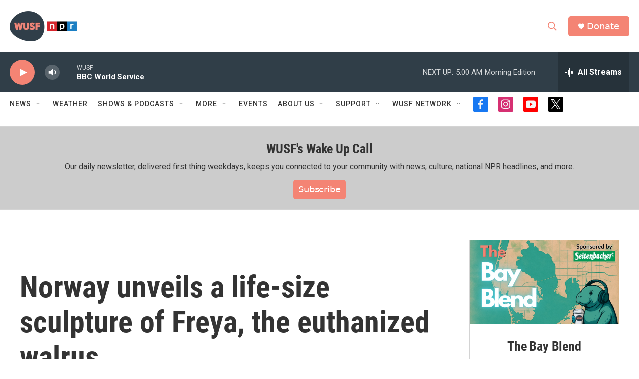

--- FILE ---
content_type: text/html; charset=utf-8
request_url: https://www.google.com/recaptcha/api2/aframe
body_size: 267
content:
<!DOCTYPE HTML><html><head><meta http-equiv="content-type" content="text/html; charset=UTF-8"></head><body><script nonce="Y6EaEO9p5jiz_DiDTmGD_A">/** Anti-fraud and anti-abuse applications only. See google.com/recaptcha */ try{var clients={'sodar':'https://pagead2.googlesyndication.com/pagead/sodar?'};window.addEventListener("message",function(a){try{if(a.source===window.parent){var b=JSON.parse(a.data);var c=clients[b['id']];if(c){var d=document.createElement('img');d.src=c+b['params']+'&rc='+(localStorage.getItem("rc::a")?sessionStorage.getItem("rc::b"):"");window.document.body.appendChild(d);sessionStorage.setItem("rc::e",parseInt(sessionStorage.getItem("rc::e")||0)+1);localStorage.setItem("rc::h",'1769505312572');}}}catch(b){}});window.parent.postMessage("_grecaptcha_ready", "*");}catch(b){}</script></body></html>